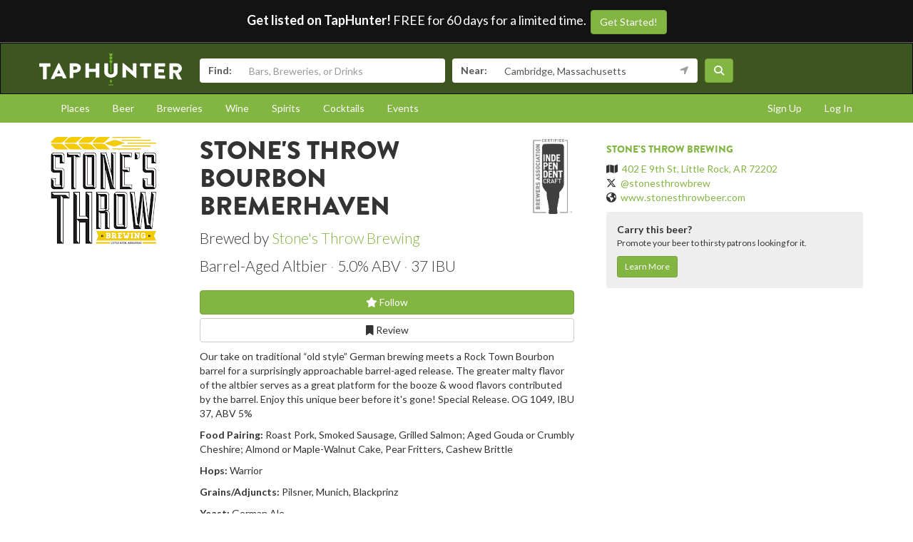

--- FILE ---
content_type: text/html; charset=utf-8
request_url: https://www.taphunter.com/beer/stones-throw-bourbon-bremerhaven/5965702374359040
body_size: 6558
content:






<!DOCTYPE html>
<html lang="en"><head prefix="og: http://ogp.me/ns# fb: http://ogp.me/ns/fb# taphunter: http://ogp.me/ns/fb/taphunter#"><meta charset="utf-8"><meta http-equiv="X-UA-Compatible" content="IE=edge"><meta name="viewport" content="width=device-width, initial-scale=1"><meta property="fb:app_id" content="132562649599" /><meta name="twitter:app:country" content="US" /><meta name="twitter:app:name:iphone" content="TapHunter - Find Beer, Spirits, & More" /><meta name="twitter:app:id:iphone" content="512023104" /><meta name="twitter:app:name:googleplay" content="TapHunter" /><meta name="twitter:app:id:googleplay" content="com.taphunter.webbased" /><meta itemprop="market" content="boston" /><meta name="description" content="Bourbon Bremerhaven brewed by Stone&#x27;s Throw Brewing - Barrel-Aged Altbier 5.0% ABV - Where it's available near you - Our take on traditional “old style” German..." /><link rel="canonical" href="https://www.taphunter.com/beer/stones-throw-bourbon-bremerhaven/5965702374359040" /><meta property="og:description" content="Bourbon Bremerhaven brewed by Stone&#x27;s Throw Brewing - Barrel-Aged Altbier 5.0% ABV - Where it's available near you - Our take on traditional “old style” German..."/><meta property="og:type" content="taphunter:beer" /><meta property="og:url" content="https://www.taphunter.com/beer/stones-throw-bourbon-bremerhaven/5965702374359040" /><meta property="og:title" content="Bourbon Bremerhaven from Stone&#x27;s Throw Brewing - Available near you" /><meta itemprop="beer-key" content="ahJzfnRoZXRhcGh1bnRlci1ocmRyGwsSDnRhcGh1bnRlcl9iZWVyGICA8JbluMwKDA" /><meta itemprop="beer-id" content="5965702374359040" /><script type="application/ld+json">{
 "@context": "http://schema.org",
 "@type": "Product",
 "brand": {
  "@context": "http://schema.org",
  "@type": "Brewery",
  "address": "402 E 9th St, Little Rock, AR 72202",
  "description": "Stone\u2019s Throw Brewing is the product of four guys\u2014Theron Cash, Brad McLaurin, Shawn Tobin and Ian Beard\u2014who met in the local homebrew club, the Central Arkansas Fermenters. Their original location, the MacPark Brewpub \u0026 Biergarten located at 402 E 9th St in Little Rock, began brewing operations on July 4, 2013 and opened an onsite taproom on August 1, 2013. Their second location, the Stone\u2019s Throw Stifft Station Taproom, opened May 7, 2019. Stone\u2019s Throw Brewing specializes in small-batch, artisanal beers that are both creative and drinkable.\r\nThe Stone\u2019s Throw Brewing MacPark Brewpub \u0026 Biergarten features a full dining menu and is open to the public Tuesday-Thursday, 4:00-9:00pm, Friday 4:00-10:00pm, Saturday 12:00-10:00pm, and Sunday 11:00am-9:00pm. The Stone\u2019s Throw Brewing Stifft Station Taproom is open Tuesday-Friday 4:00-10:00pm, Saturday 12:00-10:00pm, and Sunday 11:00am-9:00pm. Current beer selection, food menu, and upcoming events can be found at www.stonesthrowbeer.com, on Facebook at /StonesThrowMacPark \u0026 /StonesThrowStifftStation, Twitter @stonesthrowbrew and Instagram @stonesthrowbrewing.",
  "geo": "34.73985,-92.268",
  "image": "https://lh3.googleusercontent.com/R6zuKdCC4dgyDy3sw6tkKzqQH4cmDaJKQmInRDUeA90poGe6Bxiwwlvyhl09x9P4Yy72aI0WVjh4A7fGQQogjrXUweJo3Q=s150",
  "logo": "https://lh3.googleusercontent.com/R6zuKdCC4dgyDy3sw6tkKzqQH4cmDaJKQmInRDUeA90poGe6Bxiwwlvyhl09x9P4Yy72aI0WVjh4A7fGQQogjrXUweJo3Q=s150",
  "name": "Stone's Throw Brewing",
  "sameAs": "www.stonesthrowbeer.com",
  "url": "https://www.taphunter.com/brewery/stones-throw-brewing/5202479045148672"
 },
 "category": "Beer / Amber, Red, and Brown Ales / Barrel-Aged Altbier",
 "description": "Barrel-Aged Altbier - 5.0% ABV - Our take on traditional \u201cold style\u201d German brewing meets a Rock Town Bourbon barrel for a surprisingly approachable barrel-aged release. The greater malty flavor of the altbier serves as a great platform for the booze \u0026 wood flavors contributed by the barrel. Enjoy this unique beer before it's gone! Special Release. OG 1049, IBU 37, ABV 5%",
 "image": "https://lh3.googleusercontent.com/R6zuKdCC4dgyDy3sw6tkKzqQH4cmDaJKQmInRDUeA90poGe6Bxiwwlvyhl09x9P4Yy72aI0WVjh4A7fGQQogjrXUweJo3Q=s300",
 "name": "Stone's Throw Bourbon Bremerhaven",
 "url": "https://www.taphunter.com/beer/stones-throw-bourbon-bremerhaven/5965702374359040"
}</script><meta property="og:image" content="https://lh3.googleusercontent.com/R6zuKdCC4dgyDy3sw6tkKzqQH4cmDaJKQmInRDUeA90poGe6Bxiwwlvyhl09x9P4Yy72aI0WVjh4A7fGQQogjrXUweJo3Q=s150" /><title>Bourbon Bremerhaven from Stone&#x27;s Throw Brewing - Available near you - TapHunter</title><script src="//use.typekit.net/oge1rtx.js"></script><script>try{Typekit.load();}catch(e){}</script><script>
			window.GEOPOINT = {
				lat: 42.3646,
				lng: -71.1028
			};
		</script><link href="/static/collected/publicweb.55fe37a197f5.css" rel="stylesheet" type="text/css"><link rel="apple-touch-icon" href="/static/images/appicons/appicon-60.png"><link rel="apple-touch-icon" sizes="76x76" href="/static/images/appicons/appicon-76.png"><link rel="apple-touch-icon" sizes="120x120" href="/static/images/appicons/appicon-60@2x.png"><link rel="apple-touch-icon" sizes="152x152" href="/static/images/appicons/appicon-76@2x.png"><!-- Google Tag Manager --><script>(function(w,d,s,l,i){w[l]=w[l]||[];w[l].push({'gtm.start':
new Date().getTime(),event:'gtm.js'});var f=d.getElementsByTagName(s)[0],
j=d.createElement(s),dl=l!='dataLayer'?'&l='+l:'';j.async=true;j.src=
'https://www.googletagmanager.com/gtm.js?id='+i+dl;f.parentNode.insertBefore(j,f);
})(window,document,'script','dataLayer','GTM-NNT2DX');</script><!-- End Google Tag Manager --><script src="https://www.google.com/recaptcha/api.js"></script></head><body><!-- Google Tag Manager (noscript) --><noscript><iframe src="https://www.googletagmanager.com/ns.html?id=GTM-NNT2DX"
height="0" width="0" style="display:none;visibility:hidden"></iframe></noscript><!-- End Google Tag Manager (noscript) --><header id="header"><div class="header-cta"><span id="b2b-cta-text"><strong>Get listed on TapHunter!</strong> FREE for 60 days for a limited time. &nbsp;</span><span><a href="/get-listed/start?promo_code=covid60" class="btn btn-primary gtm-link">Get Started!</a></span></div><nav class="navbar navbar-inverse navbar-green"><div class="container"><div class="navbar-header"><button type="button" class="navbar-toggle collapsed" data-toggle="collapse" data-target="#navbar" aria-expanded="false" aria-controls="navbar"><span class="sr-only">Toggle navigation</span><span class="icon-bar"></span><span class="icon-bar"></span><span class="icon-bar"></span></button><a class="navbar-brand" href="/location/"></a></div><div id="navbar" class="navbar-collapse collapse"><form id="searchform" action="/search/"><div class="input-group"><span class="input-group-addon">Find:</span><input class="form-control" name="search" placeholder="Bars, Breweries, or Drinks" ></div><div class="input-group"><span class="input-group-addon">Near:</span><input class="form-control" name="near" placeholder="City, State, or Zip" value="Cambridge, Massachusetts"><span class="input-group-addon"><button type="button" class="btn btn-link geolocation-and-search gtm-track-click" data-gtm-label="Current Location" data-loading-text="<span class='fa fa-spin fa-spinner'></span>" data-error-text="<span class='fa fa-exclamation-triangle'></span>"><span class="fa fa-location-arrow"></span></button></span></div><button class="btn btn-primary"><i class="fa fa-search"></i></button></form></div><!--/.navbar-collapse --></div></nav></header><div role="navigation" id="subnavigation"><div class="container"><ul class="nav nav-pills"><li role="presentation"><a href="/search/?type=locations&near=Cambridge%2C%20Massachusetts">Places</a></li><li role="presentation"><a href="/search/?type=beers&near=Cambridge%2C%20Massachusetts">Beer</a></li><li role="presentation"><a href="/search/?type=breweries&near=Cambridge%2C%20Massachusetts">Breweries</a></li><li role="presentation"><a href="/search/?type=wines&near=Cambridge%2C%20Massachusetts">Wine</a></li><li role="presentation"><a href="/search/?type=spirits&near=Cambridge%2C%20Massachusetts">Spirits</a></li><li role="presentation"><a href="/search/?type=cocktails&near=Cambridge%2C%20Massachusetts">Cocktails</a></li><li role="presentation"><a href="/search/?type=events&near=Cambridge%2C%20Massachusetts">Events</a></li><li role="presentation" class="pull-right"><a href="/u/login/">Log In</a></li><li role="presentation" class="pull-right"><a href="/u/signup/">Sign Up</a></li></ul></div></div><div class="container"><div class="detailview"><div data-beer-key="ahJzfnRoZXRhcGh1bnRlci1ocmRyGwsSDnRhcGh1bnRlcl9iZWVyGICA8JbluMwKDA"><div class="row"><div class="col-xs-12 col-sm-6 col-sm-push-2"><!-- displayed only on mobile --><div class="col-xs-12 visible-xs"><img src="https://lh3.googleusercontent.com/R6zuKdCC4dgyDy3sw6tkKzqQH4cmDaJKQmInRDUeA90poGe6Bxiwwlvyhl09x9P4Yy72aI0WVjh4A7fGQQogjrXUweJo3Q=s150" alt="Logo of Stone&#x27;s Throw Bourbon Bremerhaven" class="img-responsive logo"></div><div class="col-xs-12"><div class="row"><div class="col-xs-9 col-md-10"><h1>Stone&#x27;s Throw Bourbon Bremerhaven</h1><p class="lead half-margin-bottom">Brewed by <a href="/brewery/stones-throw-brewing/5202479045148672">Stone&#x27;s Throw Brewing</a></p><div class="secondary"><p class="separated lead"><span class="beer_style">Barrel-Aged Altbier</span><span class="beer_abv">5.0% ABV</span><span class="beer_ibu">37 IBU</span></p></div></div><div class="col-xs-3 col-md-2"><a href="https://www.craftbeer.com/breweries/independent-craft-brewer-seal" target="_blank"><img class="img-responsive float-right" src="/static/v3/images/independent-craft-brewer-seal-338x600.png" alt="Independent Craft Brewer Seal"></a></div></div><div class="secondary"><div class="buttons"><a href="/user/follow/beer/ahJzfnRoZXRhcGh1bnRlci1ocmRyGwsSDnRhcGh1bnRlcl9iZWVyGICA8JbluMwKDA" class="btn btn-primary btn-block"><span class="follow fa fa-star-o" title="Login and follow "></span> Follow</a><a href="/beer/stones-throw-bourbon-bremerhaven/5965702374359040/review/" class="btn btn-default btn-block" title="Review Stone&#x27;s Throw Bourbon Bremerhaven"><span class="fa fa-bookmark-o"></span> Review
								</a></div><p></p></div><div class="tertiary"><p>Our take on traditional “old style” German brewing meets a Rock Town Bourbon barrel for a surprisingly approachable barrel-aged release. The greater malty flavor of the altbier serves as a great platform for the booze &amp; wood flavors contributed by the barrel. Enjoy this unique beer before it&#x27;s gone! Special Release. OG 1049, IBU 37, ABV 5%</p><p><strong>Food Pairing: </strong>Roast Pork, Smoked Sausage, Grilled Salmon; Aged Gouda or Crumbly Cheshire; Almond or Maple-Walnut Cake, Pear Fritters, Cashew Brittle</p><p><strong>Hops: </strong>Warrior</p><p><strong>Grains/Adjuncts: </strong>Pilsner, Munich, Blackprinz</p><p><strong>Yeast: </strong>German Ale</p><p><strong>Other Ingredients: </strong>Rock Town Bourbon Barrel</p></div></div></div><div class="col-xs-12 col-sm-2 col-sm-pull-6"><div class="row"><!-- hidden from mobile --><div class="col-sm-12 hidden-xs"><img src="https://lh3.googleusercontent.com/R6zuKdCC4dgyDy3sw6tkKzqQH4cmDaJKQmInRDUeA90poGe6Bxiwwlvyhl09x9P4Yy72aI0WVjh4A7fGQQogjrXUweJo3Q=s150" alt="Logo of Stone&#x27;s Throw Bourbon Bremerhaven" class="img-responsive logo"></div></div></div><div class="col-xs-12 col-sm-4 secondary"><hr class="visible-xs" /><h5><a href="/brewery/stones-throw-brewing/5202479045148672">Stone&#x27;s Throw Brewing</a></h5><ul class="list-unstyled"><li><span class="fa fa-map"></span>&nbsp; <a href="https://maps.google.com/?q=402%20E%209th%20St%2C%20Little%20Rock%2C%20AR%2072202">402 E 9th St, Little Rock, AR 72202</a></li><li><span class="fa-brands fa-x-twitter"></span>&nbsp; <a href="https://twitter.com/stonesthrowbrew" target="_blank">@stonesthrowbrew</a></li><li><span class="fa fa-globe"></span>&nbsp; <a href="http://www.stonesthrowbeer.com" target="_blank">www.stonesthrowbeer.com</a></li></ul><div id="beer-detailview-leadgen" class="detailview-leadgen"><strong>Carry this beer?</strong><p class="small">Promote your beer to thirsty patrons looking for it.</p><a href="https://www.evergreenhq.com/taphunter-com-referral-traffic-b2b-page/" class="btn btn-sm btn-primary gtm-link">Learn More</a></div></div></div><hr/><div class="row"><div class="col-sm-8 col-xs-12"><h3>Available <small>near Cambridge, Massachusetts</small></h3><p class="lead"><small><strong>Heads up!</strong> Stone&#x27;s Throw Bourbon Bremerhaven may not be available near you. Follow this beer to get notified when it's available nearby, try searching in a different area, or discover some similar beer.</small></p></div></div></div></div></div><footer id="footer"><div class="container"><div class="row"><!--Footer About Description --><div class="col-md-3 col-sm-6"><h4>Contact</h4><p></p><ul class="contact-list"><li><i class="fa fa-envelope-o"></i><a href="mailto:info@taphunter.com">info@taphunter.com</a></li></ul><!-- Start Social Links --><ul class="social"><li class="facebook"><a href="https://facebook.com/evergreenhq" target="_blank"><i class="fa fa-facebook"></i></a></li><li class="twitter"><a href="https://twitter.com/taphunter" target="_blank"><i class="fa-brands fa-x-twitter"></i></a></li><li class="instagram"><a href="https://instagram.com/evergreen.technology" target="_blank"><i class="fa fa-instagram"></i></a></li><li class="snapchat"><a href="https://www.snapchat.com/add/trytaphunter"><i class="fa fa-snapchat-ghost"></i></a></li></ul><!-- End Social Links	--></div><!-- End Footer About Description --><!-- Start Contact Details	--><div class="col-md-3 col-sm-6"><div class="contact-info"><h4>Company</h4><ul class="quick-links"><li><a href="https://www.evergreenhq.com/story/">About</a></li><li><a href="https://taphunter.workable.com/">Careers</a></li><li><a href="https://www.evergreenhq.com/blog/">Blog</a></li><li><a href="https://www.evergreenhq.com/privacy-policy/">Privacy Policy</a></li></ul></div><!-- End Contact Details	--></div><div class="col-md-3 col-sm-6"><div class="contact-info"><h4>For Business</h4><ul class="quick-links"><li><a href="https://www.evergreenhq.com/products/digital-drink-menu/" class="gtm-link">Digital Menus</a></li><li><a href="https://www.evergreenhq.com/products/print-menu/" class="gtm-link">Print Menus</a></li><li><a href="https://www.evergreenhq.com/products/inventory/" class="gtm-link">Inventory</a></li><li><a href="https://www.evergreenhq.com/products/social-media-tools/" class="gtm-link">Social Media</a></li><li><a href="https://www.evergreenhq.com/products/pos-integration/" class="gtm-link">POS Integration</a></li></ul></div></div><div class="col-md-3 col-sm-6 bottom-contact"><h4>Get the App</h4><ul class="appstores"><li class="apple"><a class="gtm-link" href="https://apps.apple.com/us/app/taphunter-find-beverages/id512023104" target="_blank">Download on the AppStore</a></li><li class="google"><a class="gtm-link" href="https://play.google.com/store/apps/details?id=com.taphunter.webbased&hl=en" target="_blank">Get it on Google Play</a></li></ul></div></div><div class="row city-links"><div class="col-xs-12 "><p class="text-center"><a href="/search/?near=San+Diego,+CA">San Diego</a> | 
					<a href="/search/?near=New+York,+NY">New York</a> | 
					<a href="/search/?near=Atlanta,+GA">Atlanta</a> | 
					<a href="/search/?near=San+Francisco,+CA">San Francisco</a> | 
					<a href="/search/?near=Charlotte,+NC">Charlotte</a> | 
					<a href="/search/?near=Chicago,+IL">Chicago</a> | 
					<a href="/search/?near=Dallas,+TX">Dallas</a> | 
					<a href="/search/?near=Denver,+CO">Denver</a> | 
					<a href="/search/?near=Houston,+TX">Houston</a> | 
					<a href="/search/?near=Orange+County,+CA">Orange County</a> | 
					<a href="/search/?near=Los+Angeles,+CA">Los Angeles</a> | 
					<a href="/search/more-cities/">More cities</a></p></div></div><div class="row"><div class="col-xs-12"><p>&copy; 2026 TapHunter</p></div></div></div></footer><script src="//cdnjs.cloudflare.com/ajax/libs/underscore.js/1.7.0/underscore-min.js"></script><script src="https://maps.googleapis.com/maps/api/js?key=AIzaSyAZkpuFS98PYHLvfFkiMVJt7G_BtMDS5S4&libraries=places"></script><script src="/static/collected/publicweb.758ce94312d9.js"></script><link rel="stylesheet" href="/static/js/jquery.appbanner/jquery.appbanner.css" type="text/css" media="screen" /><script src="/static/js/jquery.appbanner/jquery.appbanner.js"></script><script>
	fb_refresh_on_auth_login = false;
	window.fbAsyncInit = function() {
		FB.init({appId: '132562649599'
			, version: 'v2.0'
			, status: true
			, cookie: true
			, xfbml: true});
		FB.Event.subscribe('auth.logout', function(response) {
			window.location.reload();
		});
		FB.Event.subscribe('auth.login', function(response) {
			// If we're using the "login" button then we want to refresh the page.
			// If we're just updating a javascript auth token then we can pass that through ajax.
			if (fb_refresh_on_auth_login) {
				facebookLoginRedirect();
			} else {
				facebookRefreshTokenDebounced();
			}
		});
	};
	(function(d){
		var js, id = 'facebook-jssdk'; if (d.getElementById(id)) {return;}
		js = d.createElement('script'); js.id = id; js.async = true;
		js.src = "//connect.facebook.com/en_US/sdk.js";
		d.getElementsByTagName('head')[0].appendChild(js);
	}(document));
	function facebookLoginRedirect() {
		FB.getLoginStatus(function(response) {
			if (response.status === 'connected') {
				window.location.href = '/user/fbLogin?token='+response.authResponse.accessToken;
			}
		});
	}
	function facebookRefreshToken() {
		FB.getLoginStatus(function(response) {
			if (response.status === 'connected') {
				$.get("/user/ajax/fbToken", {token: response.authResponse.accessToken});
			}
		});
	}
	var facebookRefreshTokenDebounced = _.debounce(facebookRefreshToken, 1000, true);
</script><script type="text/javascript">
		function makeFavorite() {
			$.get('/user/favorite_beer/ahJzfnRoZXRhcGh1bnRlci1ocmRyGwsSDnRhcGh1bnRlcl9iZWVyGICA8JbluMwKDA', function(data) {
				if (data == "Favorited") {
					$("#favoriteBeerLink").hide();
					$("#favoriteBeer").show();
				}
			});
		}
		$(document).ready(function() {
			

			var location_ids = [];
			$('div[data-type="location"]').each(function(index) {
				location_ids.push($(this).attr('data-location-id'));
			});

			if (location_ids.length > 0) {
				$.post('/trck/locbeers_impression_tracking/', {location_ids: location_ids, beer_id: '5965702374359040'});
			}
		});
	</script></body></html>
